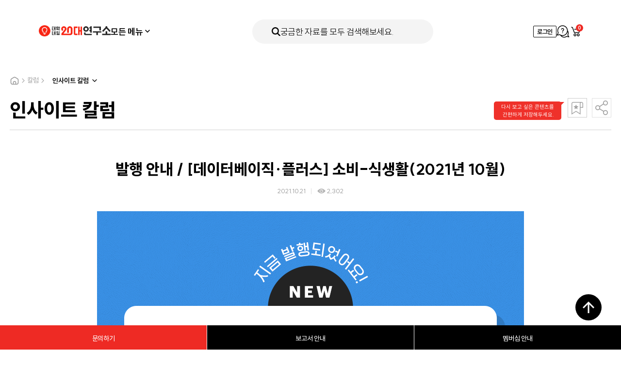

--- FILE ---
content_type: text/html; charset=utf-8
request_url: https://www.20slab.org/Archives/38044
body_size: 13574
content:

<!DOCTYPE html> 
<html>
<head>
    <meta charset="utf-8" />
    <meta http-equiv="X-UA-Compatible" content="IE=edge" />
    <meta name="viewport" content="width=device-width, initial-scale=1, user-scalable=no" />
    <title>대학내일20대연구소 | 발행 안내 / [데이터베이직·플러스] 소비-식생활(2021년 10월)</title>
    <meta name="title" content="대학내일20대연구소" />
    <meta name="keywords" content="1534, 20대, 10대, 30대, 연구소, 연구기관, 청년" />
    <meta name="description" content="국내 최초·유일의 20대 타깃 전문 연구기관" />

    <meta property="og:type" content="website" />
    <meta property="og:locale" content="ko_KR" />
    <meta property="og:url" content="https://www.20slab.org/Archives/38044" />
    <meta property="og:image" content="https://s3.ap-northeast-2.amazonaws.com/univ-20slab/FileData/Board/Thumb/1c5e5e9b-4cb9-4908-96d7-d4c110b1061b_690x495.png" />
    <meta property="og:title" content="발행 안내 / [데이터베이직·플러스] 소비-식생활(2021년 10월)">
    <meta property="og:description" content="국내 최초·유일의 20대 타깃 전문 연구기관">

    <meta property="fb:app_id" content="663098554232451" />
    <meta name="twitter:card" content="summary" />
    <meta name="twitter:title" content="발행 안내 / [데이터베이직·플러스] 소비-식생활(2021년 10월)" />
    <meta name="twitter:url" content="https://www.20slab.org/Archives/38044" />
    <meta name="twitter:image" content="https://s3.ap-northeast-2.amazonaws.com/univ-20slab/FileData/Board/Thumb/1c5e5e9b-4cb9-4908-96d7-d4c110b1061b_690x495.png" />
    <meta name="twitter:description" content="국내 최초·유일의 20대 타깃 전문 연구기관" />

    <link rel="apple-touch-icon" sizes="57x57" href="/apple-icon-57x57.png">
    <link rel="apple-touch-icon" sizes="60x60" href="/apple-icon-60x60.png">
    <link rel="apple-touch-icon" sizes="72x72" href="/apple-icon-72x72.png">
    <link rel="apple-touch-icon" sizes="76x76" href="/apple-icon-76x76.png">
    <link rel="apple-touch-icon" sizes="114x114" href="/apple-icon-114x114.png">
    <link rel="apple-touch-icon" sizes="120x120" href="/apple-icon-120x120.png">
    <link rel="apple-touch-icon" sizes="144x144" href="/apple-icon-144x144.png">
    <link rel="apple-touch-icon" sizes="152x152" href="/apple-icon-152x152.png">
    <link rel="apple-touch-icon" sizes="180x180" href="/apple-icon-180x180.png">
    <link rel="icon" type="image/png" sizes="192x192" href="/android-icon-192x192.png">
    <link rel="icon" type="image/png" sizes="32x32" href="/favicon-32x32.png">
    <link rel="icon" type="image/png" sizes="96x96" href="/favicon-96x96.png">
    <link rel="icon" type="image/png" sizes="16x16" href="/favicon-16x16.png">
    <link rel="manifest" href="/manifest.json">
    <meta name="msapplication-TileColor" content="#ffffff">
    <meta name="msapplication-TileImage" content="/ms-icon-144x144.png">
    <meta name="theme-color" content="#ffffff">

    <script type="text/javascript" src="/content/scripts/jquery-1.12.2.min.js"></script>
    <script type="text/javascript" src="/content/scripts/owl.carousel.min.js"></script>
    <script type="text/javascript" src="/content/scripts/jquery.bpopup.min.js"></script>
    <script type="text/javascript" src="/content/scripts/jquery.easing.1.3.js"></script>
    <script type="text/javascript" src="/content/scripts/jquery-ui.js"></script>
    <script type="text/javascript" src="/content/scripts/jquery-ui-ko.js"></script>
    <script type="text/javascript" src="/content/scripts/jquery.ui.monthpicker.js"></script>
    <script type="text/javascript" src="/content/scripts/swiper-bundle.min.js?dt=2026-01-25 &#50724;&#51204; 8:31:34"></script>


    <script type="text/javascript" src="/content/scripts/common.js?dt=2026-01-25 &#50724;&#51204; 8:31:34"></script>
    <script type="text/javascript" src="/content/scripts/commonheader.js?dt=2026-01-25 &#50724;&#51204; 8:31:34"></script>

    <script type="text/javascript" src="/content/scripts/gibberish-aes.js"></script>
    <script type="text/javascript" src="/content/scripts/univ.common.js?dt=2026-01-25 &#50724;&#51204; 8:31:34"></script>
    <script type="text/javascript" src="/content/scripts/univ.password.js"></script>
    <script type="text/javascript" src="/content/scripts/univ.validator.js"></script>

    <link rel="stylesheet" type="text/css" href="/content/styles/font.css?dt=2026-01-25 &#50724;&#51204; 8:31:34">
    <link rel="stylesheet" type="text/css" href="/content/styles/reset.css?dt=2026-01-25 &#50724;&#51204; 8:31:34">
    <link rel="stylesheet" type="text/css" href="/content/styles/owl.carousel.min.css?dt=2026-01-25 &#50724;&#51204; 8:31:34">
    <link rel="stylesheet" type="text/css" href="/content/styles/jquery-ui.css" />
    
    <link rel="stylesheet" type="text/css" href="/content/styles/swiper-bundle.min.css?dt=2026-01-25 &#50724;&#51204; 8:31:34" />
    <link rel="stylesheet" type="text/css" href="/content/styles/style.css?dt=2026-01-25 &#50724;&#51204; 8:31:34">
    <link rel="stylesheet" type="text/css" href="/content/styles/renewal.css?dt=2026-01-25 &#50724;&#51204; 8:31:34" />

    

<script src="/Content/scripts/univ.search.js?dt=2026-01-25 &#50724;&#51204; 8:31:34"></script>
    <script type="text/javascript">

        $(function () {
            // 달력 스크립트
            datePicker();
        });
        function datePicker() {
            var $dateEl = $(".datepicker-input");
            if (!$dateEl.length) return;
            updateDatePicker();
            $dateEl.each(function () {
                var $this = $(this);
                if ($this.hasClass("year")) {
                    // 년도 달력
                    var $datepicker = $this.datepicker({
                        changeMonth: true,
                        changeYear: true,
                        yearRange: "-05:+0",
                        dateFormat: "yy",
                        // showOn: "button",
                        showButtonPanel: true,
                        closeText: "확인",
                        beforeShow: function (input, inst) {
                            $(inst.dpDiv).addClass("year");
                        },
                        onClose: function (dateText, inst) {
                            var year = $("#ui-datepicker-div .ui-datepicker-year :selected").val();
                            $(this).datepicker("setDate", new Date(year, 1));
                            $(inst.dpDiv).removeClass("year");
                        },
                    });

                    $datepicker.on("change", function () {
                        $this.closest(".item").addClass("select");
                    });
                } else {
                    // 일반 달력
                    var $datepicker = $this.datepicker({
                        changeMonth: true,
                        changeYear: true,
                        yearRange: "-80:+10",
                        dateFormat: "yy.mm.dd",
                        // showOn: "button",
                    });

                    $datepicker.on("change", function () {
                        $this.closest(".item").addClass("select");
                    });
                }
            });
        }

        // 달력 update
        function updateDatePicker() {
            var $dateEl = $(".datepicker-input");
            $dateEl.each(function () {
                var $this = $(this);
                if ($this.val()) {
                    $this.closest(".item").addClass("select");
                }
            });
        }

        function Date_Change(obj) {
            // Check
            $("#selectDate").attr("checked", true);

            var sdate = $("#HeaderStartDateYMD").val();
            var edate = $("#HeaderEndDateYMD").val();

            var date1 = new Date(sdate);
            var date2 = new Date(edate);

            if (date1.getTime() > date2.getTime()) {
                alert('올바르지 않은 날짜입니다. 다시 지정해 주세요.');
                $("#HeaderStartDateYMD").val("");
                $("#HeaderEndDateYMD").val("");
                return;
            }


        }
        function allDate_Check(obj) {

            $("#StartDateYMD").val("");
            $("#EndDateYMD").val("");
            $("#HeaderStartDateYMD").val("");
            $("#HeaderEndDateYMD").val("");
        }


       
        $(document).ready(function () {



            $(".search").click(function () {
                Search.sel();
            });


          
            $("#SearchTextMain").on("keyup", function () {

                    if (window.event.keyCode === 13) {

                         Search.sel();
                   

                    }
                });
            

            $('input[name=categoryTypeAll]').click(function (e) {
                
                $('input[name=categoryType]').attr("checked", false);
                $('input[name=categoryTypeAll]').prop("checked", true);
            });

            $('input[name=categoryType]').click(function () {
                $("#categoryTypeAll").prop("checked", false);

                if ($("input[name=categoryType]:checked").length === 0) {
                    $('input[name=categoryTypeAll]').prop('checked', true);
                }
            });


     
        });
</script>


    <!-- Google Tag Manager -->
    <script>
        (function (w, d, s, l, i) {
            w[l] = w[l] || []; w[l].push({
                'gtm.start':
                    new Date().getTime(), event: 'gtm.js'
            }); var f = d.getElementsByTagName(s)[0],
                j = d.createElement(s), dl = l != 'dataLayer' ? '&l=' + l : ''; j.async = true; j.src =
                    'https://www.googletagmanager.com/gtm.js?id=' + i + dl; f.parentNode.insertBefore(j, f);
        })(window, document, 'script', 'dataLayer', 'GTM-NH95GRT');</script>
    <!-- End Google Tag Manager -->


    <script type="text/javascript">
        (function (c, l, a, r, i, t, y) {
            c[a] = c[a] || function () { (c[a].q = c[a].q || []).push(arguments) };
            t = l.createElement(r); t.async = 1; t.src = "https://www.clarity.ms/tag/" + i;
            y = l.getElementsByTagName(r)[0]; y.parentNode.insertBefore(t, y);
        })(window, document, "clarity", "script", "hghxdze7q9");
    </script>

</head>

<body>
    
<div id="header">
    <div class="header-inner">
        <div class="header-primary">
            <button type="button" class="mobile-btn-all-menu"  onclick="headerMenuController.toggle('#btnAllMenu', '.all-menu-container')"><i class="icon"></i> 모든 콘텐츠</button>
            <h1 class="header-logo">
                <a href="https://www.20slab.org/Home"><img src="../../../content/images/renewal_2024/logo-header.png" alt="대학내일20대연구소" /></a>
            </h1>
            <nav class="header-gnb">
                <div class="header-gnb-item all-menu">
                    <button type="button" class="btn-all-menu" id="btnAllMenu" onclick="headerMenuController.toggle('#btnAllMenu', '.all-menu-container')">모든 메뉴<span class="icon"></span></button>
                </div>
                <div class="header-gnb-item"><a href="https://www.20slab.org/Report">보고서</a></div>
                <div class="header-gnb-item"><a href="https://www.20slab.org/Data">데이터</a></div>
                <div class="header-gnb-item"><a href="https://www.20slab.org/Column">칼럼</a></div>
                <div class="header-gnb-item"><a href="https://www.20slab.org/Intro">연구소 소개</a></div>
                <div class="header-gnb-item"><a href="https://www.20slab.org/News">뉴스</a></div>
            </nav>
        </div>
        <button type="button" class="header-search" onclick="headerMenuController.open('', '.search-popup-container')">
            <span class="icon-search"></span>
            <span class="text">궁금한 자료를 모두 검색해보세요.</span>
        </button>
        <div class="header-util">
            <!-- 모바일 메뉴 -->
                <div class="btn-mobile-util before">
                    <a href="/User/Login" class="icon-user">로그인</a>
                </div>
                <!-- // 로그인전 -->
            <!-- // 모바일 메뉴 -->



                <!-- 로그인전 -->
                <a href="/User/Login" class="btn-login">로그인</a>
                <!-- // 로그인전 -->

            <a href="/QNAProject"  class="btn-apply"><span class="blind">문의하기</span></a>
            <a href="https://www.20slab.org/Cart" class="btn-util cart">
                <span class="blind">장바구니</span>
                <span id="HeaderCartCount" class="count HeaderCartCount">0</span>
            </a>
        </div>
    </div>
</div>
<!-- 전체메뉴 -->
<div class="all-menu-container">
    <div class="menu-inner">
        <button type="button" class="btn-menu-close" onclick="headerMenuController.close('', '.all-menu-container')">메뉴닫기</button>
        <button type="button" class="mobile-search-area" onclick="headerMenuController.open('', '.search-popup-container')">
            <span class="icon-search"></span>
            <span class="text">궁금한 자료를 모두 검색해보세요.</span>
        </button>
        <div class="menu-wrapper">
            <div class="menu-list">
                <div class="menu-item">
                    <!-- 활성화 클래스는 active -->
                    <div class="menu-item-title">연구자료</div>
                    <ul class="sub-menu">
                        <li class="sub-menu-item"><a href="https://www.20slab.org/Report">보고서</a></li>
                        <li class="sub-menu-item"><a href="https://www.20slab.org/Data">데이터</a></li>
                    </ul>
                </div>
                <div class="menu-item">
                    <div class="menu-item-title">칼럼</div>
                    <ul class="sub-menu">
                        <li class="sub-menu-item"><a href="https://www.20slab.org/InsiteColumn">인사이트 칼럼</a></li>
                        <li class="sub-menu-item"><a href="https://www.20slab.org/Infographics">인포그래픽</a></li>
                        <li class="sub-menu-item"><a href="https://www.20slab.org/NewsLetter">뉴스레터</a></li>
                        <li class="sub-menu-item"><a href="https://www.20slab.org/Contribution">기고</a></li>
                    </ul>
                </div>
                <div class="menu-item">
                    <div  class="menu-item-title">연구소 소개</div>
                    <ul class="sub-menu">
                        <!-- 메뉴활성화는 active 클래스 -->
                        <li class="sub-menu-item"><a href="https://www.20slab.org/Intro">연구소 소개</a></li>
                        <li class="sub-menu-item"><a href="https://www.20slab.org/Membership">보고서 안내</a></li>
                        <li class="sub-menu-item"><a href="/Membership/Info">멤버십 안내 </a></li>
                        <li class="sub-menu-item"><a href="https://www.20slab.org/FAQ">FAQ</a></li>
                    </ul>
                </div>
                <div class="menu-item">
                    <div  class="menu-item-title">뉴스</div>
                    <ul class="sub-menu">
                        <!-- 메뉴활성화는 active 클래스 -->
                        <li class="sub-menu-item"><a href="https://www.20slab.org/News">뉴스</a></li>
                        <li class="sub-menu-item"><a href="https://www.20slab.org/Press">보도자료</a></li>
                        <li class="sub-menu-item"><a href="https://www.20slab.org/Notice">공지사항</a></li>
                    </ul>
                </div>
            </div>



        </div>
    </div>
</div>
<!-- // 전체메뉴 -->
<!-- 검색메뉴 -->
<div class="search-popup-container">
    <form id="headerSchFrm">
        <div class="search-total-container">
            <button type="button" class="btn-search-close" onclick="headerMenuController.close('', '.search-popup-container')">검색닫기</button>
            <div class="search-inner">
                <div class="search-primary">
                    <div class="search-form">
                        <button type="button" class="icon-search search"></button>
                        <input type="text" id="SearchTextMain" name="SearchTextMain" placeholder="궁금한 자료를 모두 검색해보세요." />

                        <input type="hidden" name="Tagyn" />
                        <input type="hidden" name="Tag" value="" />
                        <input type="hidden" name="DataType" />
                        <input type="hidden" name="CategoryID" />
                        <input type="hidden" name="TargetSubject" />
                        <input type="hidden" name="TargetSubjectName" />

                    </div>
                    <div class="search-popular">
                        <a class='item searchQuery' data-id='소비' style='cursor:pointer'>소비</a>
<a class='item searchQuery' data-id='Z세대' style='cursor:pointer'>Z세대</a>
<a class='item searchQuery' data-id='친환경' style='cursor:pointer'>친환경</a>
<a class='item searchQuery' data-id='트렌드북' style='cursor:pointer'>트렌드북</a>
<a class='item searchQuery' data-id='재테크' style='cursor:pointer'>재테크</a>
<a class='item searchQuery' data-id='SNS' style='cursor:pointer'>SNS</a>
<a class='item searchQuery' data-id='취업' style='cursor:pointer'>취업</a>
<a class='item searchQuery' data-id='식생활' style='cursor:pointer'>식생활</a>
<a class='item searchQuery' data-id='트렌드' style='cursor:pointer'>트렌드</a>
<a class='item searchQuery' data-id='숏폼' style='cursor:pointer'>숏폼</a>

                        
                    </div>
                </div>
                <div class="search-item">
                    <div class="search-item-inner">
                        <div class="search-type">연구 주제</div>
                        <div class="search-detail">
                            <div class="search-category">
                                <div class="item">
                                    <input type="checkbox" name="categoryTypeAll" checked id="categoryTypeAll" />
                                    <label for="categoryTypeAll">전체</label>
                                </div>

                                    <div class="item">
                                        <input type="checkbox" data-id="19" data-name="&#52896;&#54140;&#49828;" name="categoryType" id="category19" />
                                        <label for="category19">&#52896;&#54140;&#49828;</label>
                                    </div>
                                    <div class="item">
                                        <input type="checkbox" data-id="18" data-name="&#44544;&#47196;&#48268;" name="categoryType" id="category18" />
                                        <label for="category18">&#44544;&#47196;&#48268;</label>
                                    </div>
                                    <div class="item">
                                        <input type="checkbox" data-id="16" data-name="&#52712;&#50629;" name="categoryType" id="category16" />
                                        <label for="category16">&#52712;&#50629;</label>
                                    </div>
                                    <div class="item">
                                        <input type="checkbox" data-id="15" data-name="&#51068;&#8729;&#51649;&#50629;&#8729;&#51649;&#51109;" name="categoryType" id="category15" />
                                        <label for="category15">&#51068;&#8729;&#51649;&#50629;&#8729;&#51649;&#51109;</label>
                                    </div>
                                    <div class="item">
                                        <input type="checkbox" data-id="14" data-name="&#50976;&#53685;" name="categoryType" id="category14" />
                                        <label for="category14">&#50976;&#53685;</label>
                                    </div>
                                    <div class="item">
                                        <input type="checkbox" data-id="13" data-name="&#50668;&#44032;" name="categoryType" id="category13" />
                                        <label for="category13">&#50668;&#44032;</label>
                                    </div>
                                    <div class="item">
                                        <input type="checkbox" data-id="12" data-name="&#51204;&#51088;" name="categoryType" id="category12" />
                                        <label for="category12">&#51204;&#51088;</label>
                                    </div>
                                    <div class="item">
                                        <input type="checkbox" data-id="11" data-name="&#51020;&#51452;" name="categoryType" id="category11" />
                                        <label for="category11">&#51020;&#51452;</label>
                                    </div>
                                    <div class="item">
                                        <input type="checkbox" data-id="10" data-name="&#49885;&#49373;&#54876;" name="categoryType" id="category10" />
                                        <label for="category10">&#49885;&#49373;&#54876;</label>
                                    </div>
                                    <div class="item">
                                        <input type="checkbox" data-id="09" data-name="&#49548;&#48708;&#49845;&#44288; &#48143; &#54665;&#53468;" name="categoryType" id="category09" />
                                        <label for="category09">&#49548;&#48708;&#49845;&#44288; &#48143; &#54665;&#53468;</label>
                                    </div>
                                    <div class="item">
                                        <input type="checkbox" data-id="08" data-name="&#48624;&#54000;" name="categoryType" id="category08" />
                                        <label for="category08">&#48624;&#54000;</label>
                                    </div>
                                    <div class="item">
                                        <input type="checkbox" data-id="07" data-name="&#48120;&#46356;&#50612;&#8729;&#53080;&#53584;&#52768;&#8729;&#54540;&#47019;&#54268;" name="categoryType" id="category07" />
                                        <label for="category07">&#48120;&#46356;&#50612;&#8729;&#53080;&#53584;&#52768;&#8729;&#54540;&#47019;&#54268;</label>
                                    </div>
                                    <div class="item">
                                        <input type="checkbox" data-id="06" data-name="&#47532;&#48729;" name="categoryType" id="category06" />
                                        <label for="category06">&#47532;&#48729;</label>
                                    </div>
                                    <div class="item">
                                        <input type="checkbox" data-id="05" data-name="&#44552;&#50997;·&#51116;&#53580;&#53356;" name="categoryType" id="category05" />
                                        <label for="category05">&#44552;&#50997;·&#51116;&#53580;&#53356;</label>
                                    </div>
                                    <div class="item">
                                        <input type="checkbox" data-id="04" data-name="&#44288;&#44228;·&#52964;&#48036;&#45768;&#52992;&#51060;&#49496;" name="categoryType" id="category04" />
                                        <label for="category04">&#44288;&#44228;·&#52964;&#48036;&#45768;&#52992;&#51060;&#49496;</label>
                                    </div>
                                    <div class="item">
                                        <input type="checkbox" data-id="03" data-name="&#49548;&#49500; &#48709;&#45936;&#51060;&#53552;" name="categoryType" id="category03" />
                                        <label for="category03">&#49548;&#49500; &#48709;&#45936;&#51060;&#53552;</label>
                                    </div>
                                    <div class="item">
                                        <input type="checkbox" data-id="02" data-name="&#44032;&#52824;&#44288;" name="categoryType" id="category02" />
                                        <label for="category02">&#44032;&#52824;&#44288;</label>
                                    </div>

                            </div>
                        </div>
                    </div>
                </div>
                <div class="search-item">
                    <div class="search-item-inner">
                        <div class="search-type space">발행 연도</div>
                        <div class="search-detail">
                            <div class="search-date-wrapper">
                                <div class="selector-container">
                                    <div class="selector-item">
                                        <input type="radio" checked name="dateType" id="allDate" onclick="allDate_Check(this)" value="1" />
                                        <label for="allDate">
                                            <span class="icon"></span>
                                            <span class="text">전체</span>
                                        </label>
                                    </div>
                                    <div class="selector-item">
                                        <input type="radio" name="dateType" id="selectDate" value="2" />
                                        <label for="selectDate">
                                            <span class="icon"></span>
                                            <span class="text">날짜 지정</span>
                                        </label>
                                    </div>
                                </div>
                                <!-- 달력 관련 스크립트는 하단에 있습니다. -->
                                <div class="datepicker-container">
                                    <div class="item">
                                        <input type="text" id="HeaderStartDateYMD" name="HeaderStartDateYMD" value="" title="전체달력" class="datepicker-input" onchange="Date_Change(this)" readonly />

                                    </div>
                                    <div class="wave">~</div>
                                    <div class="item">
                                        <input type="text" id="HeaderEndDateYMD" name="HeaderEndDateYMD" value="" title="전체달력" class="datepicker-input" onchange="Date_Change(this)" readonly />
                                    </div>
                                </div>

                                
                            </div>
                        </div>
                    </div>
                </div>
                
                <button type="button" id="btnHeaderSearch" class="btn-submit search">검색하기</button>
            </div>
        </div>
    </form>
</div>
<!-- // 검색메뉴 -->
<div class="header-dim" onclick="headerMenuController.close('', '.search-popup-container, .all-menu-container')"></div>
    

<div id="container">
    <div id="content">
        <div class="sub-common-title">
            
                <div class="breadcrumb">
                    <div class="home"></div>
                    <div class="icon-arrow"></div>
                    <div class="text">칼럼</div>
                    <div class="icon-arrow"></div>
                    <div class="page-dropdown">
                        <select onchange="window.open(value, '_self');">
                            <option value="/InsiteColumn" selected>인사이트 칼럼</option>
                            <option value="/Infographics" >인포그래픽</option>
                            <option value="/NewsLetter" >뉴스레터</option>
                            <option value="/Contribution" >기고</option>
                        </select>
                    </div>
                </div>

        </div>

        <div class="view ctg-lab-c">
            <div class="view-top">
                <div class="title">&#51064;&#49324;&#51060;&#53944; &#52860;&#47100;</div>
                <div class="control-btn">
                    <div class="bookmark">
                        <div id="toolbar" class="toolbar" style="">
                            다시 보고 싶은 콘텐츠를
                            <br />
                            간편하게 저장해두세요.
                        </div>
                        <button id="btnBookmark" class="" type="button"><span class="blind">북마크</span></button>
                    </div>
                    <div class="share-button">
                        <button type="button"><span class="blind">공유하기</span></button>
                        <div class="share-list">
                            <a id="btnShareNaver" class="nb" style="cursor:pointer"><span class="blind">네이버 밴드</span></a>
                            <a id="btnShareKakaoTalk" class="kk" style="cursor:pointer"><span class="blind">카카오톡</span></a>
                            <a id="btnShareFacebook" class="fb" style="cursor:pointer"><span class="blind">페이스북</span></a>
                            <a id="btnShareTwitter" class="tw" style="cursor:pointer"><span class="blind">트위터</span></a>
                            <a id="btnShareUrlCopy" class="url" style="cursor:pointer"><span class="blind">URL 복사</span></a>
                        </div>
                    </div>
                </div>
            </div>
                <div class="view-middle">
                            <!-- 칼럼 상세에는 view-section-inner 태그 추가 -->
                            <div class="view-section-inner">
                                <div class="view-middle-title">
                                    <h4 class="title">&#48156;&#54665; &#50504;&#45236; / [&#45936;&#51060;&#53552;&#48288;&#51060;&#51649;·&#54540;&#47084;&#49828;] &#49548;&#48708;-&#49885;&#49373;&#54876;(2021&#45380; 10&#50900;)</h4>
                                    <div class="date-area">
                                        <span class="date">2021.10.21</span>
                                        <span class="read-count">2,302</span>

                                    </div>
                                </div>
                            </div>


                    <!-- 칼럼 상세에는 view-section-inner 태그 추가 -->
                    <div class="view-section-inner">
                        <div class="view-container">
                            <div class="view-inner fr-view">
                                <!-- 에디터영역 -->
                                <p>
<p><img class="fr-dib fr-fil fr-draggable" src="https://s3.ap-northeast-2.amazonaws.com/univ-20slab/FileData/Board/Content/202110/38044/0c8015c1-8579-42d9-a824-4c3999a2e1d8.png" data-success="true"></p><p><br></p><p>담당 연구원 Say💬</p><p>최근 건강에 신경 쓰는 MZ세대가 늘어나고 있는데요. MZ세대가 건강을 위해 실천해본 음식 및 식사 관련 행동 TOP3로는 건강 기능 식품(영양제) 섭취(31.7%), 설탕 및 액상과당 섭취 줄이기(22.6%), 저칼로리 식품 섭취(20.7%) 순으로 나타났습니다.<br>&nbsp;<br>요즘 편의점이나 마트에서 쉽게 찾을 수 있는 무설탕 음료를 조사한 결과, 무설탕 음료를 섭취한 응답자들은 무설탕 에이드&middot;탄산음료(46.0%) 섭취 경험이 가장 많았고, 이들의 30.6%는 &lsquo;기존 음료와 비교했을 때, 무설탕 음료의 맛을 더 선호한다.&rsquo;라고 응답했습니다. 또한, MZ세대가 직접 구매한 단백질 첨가 식품, 이를 섭취하는 이유, 섭취하는 영양제, 신경 쓰는 건강 고민 등을 Part H에서 살펴볼 수 있습니다.<br>&nbsp;<br>이외에도 MZ세대에게 핫한 숏폼 콘텐츠인 유튜브 쇼츠, 인스타그램 릴스, 틱톡이 음식 관련 콘텐츠 보기에 추가되었고, 채식 관련 인식 및 브랜드 상기도, 다회용기 포장 관련 인식도 추가되었으니 데이터에서 확인해 보세요!</p><p>👉&nbsp;<a href="https://bit.ly/3ncIOYS">https://bit.ly/3ncIOYS</a></p><p><br></p><p>[이런 내용이 있습니다]</p><p>- 끼니별 구매 행태</p><p>- 식재료 밀키트 등 식료품 구매 행태</p><p>- 미식, 환경, 채식 등 식사에 관한 가치관</p><p>- 음식 관련 콘텐츠 소비</p><p>- 디저트&middot;음료 이용 행태</p><p>- 건강 관련 음식 및 식사 관련 실천 행태</p><p>- 음식 주문 배달 관련 식생활 이슈</p><p><br></p><p><br></p>                                </p>
                                <!-- //에디터영역 -->
                            </div>

                        </div>
                    </div>

                    <div class="figure">
                            <div class="figure-info">
                                <div class="figure-group">
                                        <div class="figure-item">


                                            <strong class="type">Contents No</strong>
                                            <span class="value">FB 2021-83&#54840;</span>


                                        </div>
                                                                    </div>
                            </div>
                    </div>
                </div>
        </div>
        <!-- 관련 콘텐츠 -->


<div class="relevant-list-container ctg-lab">
    <div class="title-area">
        <h4 class="title">관련 콘텐츠</h4>
       
    </div>
    <div class="list related">

                <div class="item">
                    <div class="thumb">
                        <a class="btnViewDetail" data-id="38042" data-param="n">
                            <div class="image" style="background-image: url('https://s3.ap-northeast-2.amazonaws.com/univ-20slab/FileData/Board/Thumb/94b825a2-5c96-43db-8b3f-85c15de7df14_690x495.png')"></div>
                        </a>
                    </div>
                    <a class="info-wrapper btnViewDetail" data-id="38042" data-param="n">
                        <div class="info">
                            <div class="color-category mint">&#45936;&#51060;&#53552;&#48288;&#51060;&#51649;</div>
                                <div class="read-count">5,749</div>
                        </div>
                        <div class="title">[&#45936;&#51060;&#53552;&#48288;&#51060;&#51649;] &#49548;&#48708;-&#49885;&#49373;&#54876;(2021&#45380; 10&#50900;)</div>
                    </a>
                    <div class="etc-area">
                        <div class="date">2021.10.20</div>
<button type="button" data-id="38042" class="btn-cart btnPackCart">장바구니</button>                        
                    </div>
                </div>
                <div class="item">
                    <div class="thumb">
                        <a class="btnViewDetail" data-id="38043" data-param="n">
                            <div class="image" style="background-image: url('https://s3.ap-northeast-2.amazonaws.com/univ-20slab/FileData/Board/Thumb/3f42d62f-fe77-4661-9f9b-30a53a4e3008_690x495.png')"></div>
                        </a>
                    </div>
                    <a class="info-wrapper btnViewDetail" data-id="38043" data-param="n">
                        <div class="info">
                            <div class="color-category mint">&#45936;&#51060;&#53552;&#54540;&#47084;&#49828;</div>
                                <div class="read-count">3,605</div>
                        </div>
                        <div class="title">[&#45936;&#51060;&#53552;&#54540;&#47084;&#49828;] &#49548;&#48708;-&#49885;&#49373;&#54876;(2021&#45380; 10&#50900;)</div>
                    </a>
                    <div class="etc-area">
                        <div class="date">2021.10.20</div>
<button type="button" data-id="38043" class="btn-cart btnPackCart">장바구니</button>                        
                    </div>
                </div>
    </div>
</div>

        <div class="align-area">
            <div class="center-area">
                <a id="btnList" class="btn xlg gray10 fc-black">목록</a>

            </div>
        </div>
    </div>
</div>

<style>
    .fr-view table td, .fr-view table th{
        border:0px !important;
    }
</style>
    <div class="skyscraper">
    <a class="item project" href="/QNAProject">
        <span class="icon"></span>
        <span class="text">문의하기</span>
    </a>
    <a class="item report" href="/Membership">
        <span class="icon"></span>
        <span class="text">보고서 안내</span>
    </a>
<a class="item membership" href="/Membership/Info">
    <span class="icon"></span>
    <span class="text">멤버십 안내</span>
</a>
</div>


    <div class="float-top-btn"><button type="button">최상단으로 가기</button></div>
<div id="footer">

    <div class="footer-inner">
        <div class="footer-primary">
            <ul class="footer-sns">
                <li>
                    <a href="https://www.instagram.com/20slab/" target="_blank"><i class="icon insta"></i>인스타그램</a>
                </li>
                <li>
                    <a href="https://www.facebook.com/20slab" target="_blank"><i class="icon facebook"></i>페이스북</a>
                </li>
                <li>
                    <a href="https://blog.naver.com/20slab" target="_blank"><i class="icon blog"></i>블로그</a>
                </li>
            </ul>
            <div class="family-site">
                <div class="item">
                    <a href="https://corp.univ.me" target="_blank">대학내일<i class="icon"></i></a>
                </div>
                <div class="item">
                    <a href="/QNAProject">문의하기<i class="icon"></i></a>
                </div>
            </div>
        </div>
        <div class="footer-info">
            <ul class="policy-menu">
                <li><a href="/Home/Terms">이용약관</a></li>
                <li><a href="/Home/Privacy">개인정보처리방침</a></li>
            </ul>
            <div class="info-text">
                (주)대학내일ㅣ대표자명 김영훈ㅣ개인정보보호책임자 김영훈<span class="is-pc">ㅣ</span><br class="is-mobile" />
                사업자등록번호: 101-86-28789<br />
                통신판매업신고번호: 제2008-서울종로-0083호 <span class="is-pc">ㅣ</span><br class="is-mobile" />
                주소: 서울시 마포구 독막로 331, 마스터즈타워빌딩 6층<br />
                전화번호: 02-735-6196ㅣ이메일: 20slab@univ.me ©DAEHAKNAEIL.ALL RIGHTS RESERVED.
            </div>
        </div>
    </div>
</div>
    


    <link href="/Areas/Admtower/Content/plugins/froala_editor_3.1.0/css/froala_style.css" rel="stylesheet" />
    <script src="//developers.kakao.com/sdk/js/kakao.min.js"></script>
    <script src="/Content/scripts/univ.board.js?dt=2026-01-25 &#50724;&#51204; 8:31:34"></script>
    <script src="/Content/scripts/univ.share.js?dt=2026-01-25 &#50724;&#51204; 8:31:34"></script>
    <script>
        $(document).ready(function () {

            Board.init({
                controllerName: "InsiteColumn"
            }, {
                categoryID: "-1",
                listType: "list",
                headerID: "",
                query: "",
                pageidx: "1",
                TargetSubject: "",
                TargetSubjectName: "",
                headerType: "",
                isDate:"False",
                date:""
             
            });

            Share.init({
                naverButton: "#btnShareNaver",
                kakaotalkButton: "#btnShareKakaoTalk",
                facebookButton: "#btnShareFacebook",
                twitterButton: "#btnShareTwitter",
                urlcopyButton: "#btnShareUrlCopy",

                kakaoJavascriptID: "0b2b6962d04347388c4526cf4eecb395",
                facebookAppID: "663098554232451",
                url: "https://www.20slab.org"+"/Archives/38044",
                title: "[대학내일20대연구소] " + "발행 안내 / [데이터베이직·플러스] 소비-식생활(2021년 10월)",
                solutionTitle: "&#45824;&#54617;&#45236;&#51068;20&#45824;&#50672;&#44396;&#49548;",
                id : "38044"
            });

            //즉시 구매
            $("#btnOrder").click(function () {
                location.href = "/Order/Pay" + "?p=" + GetJsonToEncParam({ ListID: "38044" });
            });

            //북마크
            $("#btnBookmark").click(function () {
                $.post("/MyPage/BookmarkToggle", { p: GetJsonToEncParam({ ListID: "38044" }) }, function (result) {
                    if (result.success == false) {
                        if (result.msg != null && result.msg != "") {
                            alert(result.msg);
                        }
                    }
                    else {
                        $("#btnBookmark").toggleClass("active");
                    }
                })
            });

        
            if ("False" == "False") { //북마크 하지 않은 경우에만 엑션
                setTimeout(function () {
                    $("#toolbar").fadeOut(1000);
                }, 3500);
            }

            $("#btnBookmark").hover(function () {
                $("#toolbar").fadeIn();
            });

            $("#btnBookmark").mouseout(function () {
                $("#toolbar").fadeOut();
            });
        

            //마이그레이션 이미지 가운데 정렬
            if (parseInt("38044") < 37416)
            {
                $(".view-middle").find("p").find("img").each(function (i, obj) {
                    var box = $("<div></div>").insertAfter($(obj)).css("text-align", "center");
                    $(box).append(obj);
                });
            }
        });

    </script>

    <script type="text/javascript">
        $(document).ready(function () {
            $(document).bind('keydown', function (e) {
                if (e.keyCode == 123) {
                    e.preventDefault();
                    e.returnValue = false;
                }
                else if (e.ctrlKey && e.keyCode == 67) {
                    e.preventDefault();
                    e.returnValue = false;
                }
            });

            //$(document).bind("contextmenu", function (e) {
            //    return false;
            //});
        });

        //document.onmousedown = disableclick;
        //function disableclick(event) {
        //    if (event.button == 2) {
        //        return false;
        //    }
        //}
    </script>




    <!-- Matomo -->
<!--<script type="text/javascript">
  var _paq = window._paq || [];
  if ("false" == "false") {
    _paq.push(['setDocumentTitle', '발행 안내 / [데이터베이직·플러스] 소비-식생활(2021년 10월)']);
  }
  _paq.push(['trackPageView']);
  _paq.push(['enableLinkTracking']);
  (function() {
    var u="https://analytics.univ.me/";
    _paq.push(['setTrackerUrl', u+'matomo.php']);
    _paq.push(['setSiteId', '84']);
    var d=document, g=d.createElement('script'), s=d.getElementsByTagName('script')[0];
    g.type='text/javascript'; g.async=true; g.defer=true; g.src=u+'matomo.js'; s.parentNode.insertBefore(g,s);
  })();
</script>-->
<!-- End Matomo Code -->
<!-- Global site tag (gtag.js) - Google Analytics -->
<script async src="https://www.googletagmanager.com/gtag/js?id=UA-63368000-1"></script>
<script>
    window.dataLayer = window.dataLayer || [];
    function gtag() { dataLayer.push(arguments); }
    gtag('js', new Date());
    gtag('config', 'UA-63368000-1');
</script>


<!-- Google tag (gtag.js) -->
<script async src="https://www.googletagmanager.com/gtag/js?id=G-75HJ3D311M"></script>
<script>
  window.dataLayer = window.dataLayer || [];
  function gtag(){dataLayer.push(arguments);}
  gtag('js', new Date());

  gtag('config', 'G-75HJ3D311M',{ 'debug_mode': true });
</script>
    <!-- Google Tag Manager (noscript) -->
    <noscript>
        <iframe src="https://www.googletagmanager.com/ns.html?id=GTM-NH95GRT"
                height="0" width="0" style="display:none;visibility:hidden"></iframe>
    </noscript>
    <!-- End Google Tag Manager (noscript) -->
    <!-- Facebook Pixel Code -->
    <script>
        !function (f, b, e, v, n, t, s) {
            if (f.fbq) return; n = f.fbq = function () {
                n.callMethod ?
                    n.callMethod.apply(n, arguments) : n.queue.push(arguments)
            };
            if (!f._fbq) f._fbq = n; n.push = n; n.loaded = !0; n.version = '2.0';
            n.queue = []; t = b.createElement(e); t.async = !0;
            t.src = v; s = b.getElementsByTagName(e)[0];
            s.parentNode.insertBefore(t, s)
        }(window, document, 'script',
            'https://connect.facebook.net/en_US/fbevents.js');
        fbq('init', '177900384174605');
        fbq('track', 'PageView');
    </script>
    
    <script src="/Content/scripts/univ.cart.js?dt=2026-01-25 &#50724;&#51204; 8:31:34"></script>
    <script>
        $(document).ready(function () {
            $(".btnDownload").click(function () {
                if (confirm("디지털 콘텐츠 이용약관상 자료를 다운로드(다운로드 시작 포함) 또는 열람한 경우 구매 취소하거나 환불받을 수 없습니다.\n다운로드하시겠습니까?")) {
                    var url = $(this).attr("data-url");
                    location.href = url;
                }
            });


            Cart.init({

                addButton: ".btnPackCart"

            });
        });
    </script>
    <script>
        fbq('track', 'ViewContent', {
            content_ids: ['38044'], // 'REQUIRED': array of product IDs
            content_type: 'product', // RECOMMENDED: Either product or product_group based on the content_ids or contents being passed.
        });
    </script>

    <noscript>
        <img height="1" width="1" style="display:none"
             src="https://www.facebook.com/tr?id=177900384174605&ev=PageView&noscript=1" />
    </noscript>
    <!-- End Facebook Pixel Code -->

</body>
</html>

--- FILE ---
content_type: application/javascript
request_url: https://www.20slab.org/content/scripts/jquery-ui-ko.js
body_size: 668
content:
/* Korean initialisation for the jQuery calendar extension. */
/* Written by DaeKwon Kang (ncrash.dk@gmail.com), Edited by Genie and Myeongjin Lee. */
(function (factory) {
  'use strict';

  if (typeof define === 'function' && define.amd) {
    // AMD. Register as an anonymous module.
    define(['../widgets/datepicker'], factory);
  } else {
    // Browser globals
    factory(jQuery.datepicker);
  }
})(function (datepicker) {
  'use strict';

  datepicker.regional.ko = {
    closeText: '닫기',
    prevText: '이전달',
    nextText: '다음달',
    currentText: '오늘',
    monthNames: ['1월', '2월', '3월', '4월', '5월', '6월', '7월', '8월', '9월', '10월', '11월', '12월'],
    monthNamesShort: ['1월', '2월', '3월', '4월', '5월', '6월', '7월', '8월', '9월', '10월', '11월', '12월'],
    dayNames: ['일요일', '월요일', '화요일', '수요일', '목요일', '금요일', '토요일'],
    dayNamesShort: ['일', '월', '화', '수', '목', '금', '토'],
    dayNamesMin: ['일', '월', '화', '수', '목', '금', '토'],
    weekHeader: '주',
    dateFormat: 'yy. m. d.',
    firstDay: 0,
    isRTL: false,
    showMonthAfterYear: true,
    yearSuffix: '년'
  };
  datepicker.setDefaults(datepicker.regional.ko);

  return datepicker.regional.ko;
});


--- FILE ---
content_type: application/javascript
request_url: https://www.20slab.org/Content/scripts/univ.search.js?dt=2026-01-25%20%EC%98%A4%EC%A0%84%208:31:34
body_size: 691
content:


var Search = {
    defaultOptions: {
        btnSearch: "#btnHeaderSearch",
        searchText: "#SearchTextMain",
    



    },

    sel: function () {
        var _self = this;
   
        var CategoryID = "";
        var DataType = "";
        var TargetSubject = "";
        var TargetSubjectName = "";
     

        for (var i = 0; i < $("input[name=HeaderDataType]:checked").length; i++) {

            
            CategoryID += (CategoryID == "" ? "" : ",") + $("input[name=HeaderDataType]:checked").eq(i).attr("data-id");
            DataType += (DataType == "" ? "" : ",") + $("input[name=HeaderDataType]:checked").eq(i).val();
            }
        
        for (var i = 0; i < $("#headerSchFrm input[name=categoryType]:checked").length; i++) {

             
            TargetSubject += (TargetSubject == "" ? "" : ",") + $("#headerSchFrm input[name=categoryType]:checked").eq(i).attr("data-id");
            TargetSubjectName += (TargetSubjectName == "" ? "" : ", ") + $("#headerSchFrm input[name=categoryType]:checked").eq(i).attr("data-name");
            }
            $("#Tagyn").val("");
        $("#headerSchFrm input[name=CategoryID]").val(CategoryID);
        //$("#headerSchFrm input[name=DataType]").val(DataType);
        $("#headerSchFrm input[name=TargetSubject]").val(TargetSubject);
        $("#headerSchFrm input[name=TargetSubjectName]").val(TargetSubjectName);

            _self.list();
        
    },

    list: function () {
        
        var tagyn = $("#Tagyn").val();

        var startDateYMD = $("input[name=HeaderStartDateYMD]").val();
        var endDateYMD = $("input[name=HeaderEndDateYMD]").val();

        var p = {
            pageidx: 1,
            TargetSubject: $("#headerSchFrm input[name=TargetSubject]").val(),
            TargetSubjectName: $("#headerSchFrm input[name=TargetSubjectName]").val(),
            categoryID: $("#headerSchFrm input[name=CategoryID]").val(),
           // DataType: $("#headerSchFrm input[name=DataType]").val(),
            startDateYMD: startDateYMD,
            endDateYMD: endDateYMD,
            query: (tagyn == "y" ? $("#headerSchFrm input[name=Tag]").val() : $("#headerSchFrm input[name=SearchTextMain]").val()),
            tagyn: tagyn
        };
     
        var url = "/Search/Index" + "?" + $.param(p);
  
        location.href = url;
    }

};

$('input[name=topicTypeAll]').click(function () {
    _self.defaultSearch.TargetSubject = "";
    _self.defaultSearch.TargetSubjectName = "";
});


